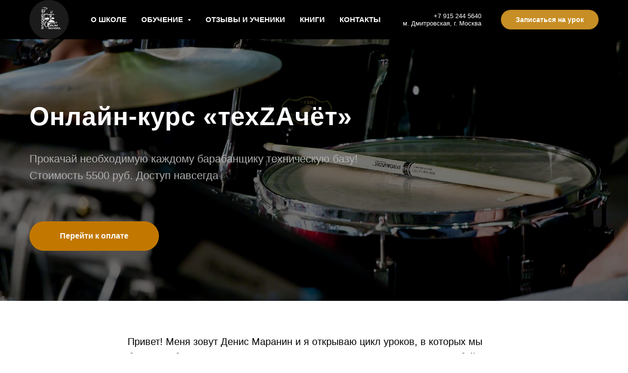

--- FILE ---
content_type: text/html; charset=UTF-8
request_url: https://m-groove.ru/tehzachet
body_size: 16218
content:
<!DOCTYPE html> <html lang="ru"> <head> <meta charset="utf-8" /> <meta http-equiv="Content-Type" content="text/html; charset=utf-8" /> <meta name="viewport" content="width=device-width, initial-scale=1.0" /> <!--metatextblock--> <title>Онлайн-курс «Техника рук легко и просто»</title> <meta name="description" content="Видеокурсы игры на барабанах с нуля и до профессионала в школе M-GROOVE" /> <meta property="og:url" content="https://m-groove.ru/tehzachet" /> <meta property="og:title" content="Онлайн-курс «техZAчёт»" /> <meta property="og:description" content="Технические приемы, которые необходимо уметь играть барабанщику" /> <meta property="og:type" content="website" /> <meta property="og:image" content="https://thb.tildacdn.com/tild6563-3161-4732-b864-643764336132/-/resize/504x/mjb-YnTxIJA.jpg" /> <link rel="canonical" href="https://m-groove.ru/tehzachet"> <!--/metatextblock--> <meta name="format-detection" content="telephone=no" /> <meta http-equiv="x-dns-prefetch-control" content="on"> <link rel="dns-prefetch" href="https://ws.tildacdn.com"> <link rel="dns-prefetch" href="https://static.tildacdn.com"> <link rel="shortcut icon" href="https://static.tildacdn.com/tild3636-6333-4164-a434-666666323731/favicon_1.ico" type="image/x-icon" /> <!-- Assets --> <script src="https://neo.tildacdn.com/js/tilda-fallback-1.0.min.js" async charset="utf-8"></script> <link rel="stylesheet" href="https://static.tildacdn.com/css/tilda-grid-3.0.min.css" type="text/css" media="all" onerror="this.loaderr='y';"/> <link rel="stylesheet" href="https://static.tildacdn.com/ws/project2242123/tilda-blocks-page23998972.min.css?t=1752849853" type="text/css" media="all" onerror="this.loaderr='y';" /> <link rel="stylesheet" href="https://static.tildacdn.com/css/tilda-cover-1.0.min.css" type="text/css" media="all" onerror="this.loaderr='y';" /> <link rel="stylesheet" href="https://static.tildacdn.com/css/tilda-cards-1.0.min.css" type="text/css" media="all" onerror="this.loaderr='y';" /> <link rel="stylesheet" href="https://static.tildacdn.com/css/tilda-forms-1.0.min.css" type="text/css" media="all" onerror="this.loaderr='y';" /> <link rel="stylesheet" href="https://static.tildacdn.com/css/tilda-cart-1.0.min.css" type="text/css" media="all" onerror="this.loaderr='y';" /> <link rel="stylesheet" href="https://static.tildacdn.com/css/tilda-menusub-1.0.min.css" type="text/css" media="print" onload="this.media='all';" onerror="this.loaderr='y';" /> <noscript><link rel="stylesheet" href="https://static.tildacdn.com/css/tilda-menusub-1.0.min.css" type="text/css" media="all" /></noscript> <link rel="stylesheet" href="https://static.tildacdn.com/css/tilda-popup-1.1.min.css" type="text/css" media="print" onload="this.media='all';" onerror="this.loaderr='y';" /> <noscript><link rel="stylesheet" href="https://static.tildacdn.com/css/tilda-popup-1.1.min.css" type="text/css" media="all" /></noscript> <script nomodule src="https://static.tildacdn.com/js/tilda-polyfill-1.0.min.js" charset="utf-8"></script> <script type="text/javascript">function t_onReady(func) {if(document.readyState!='loading') {func();} else {document.addEventListener('DOMContentLoaded',func);}}
function t_onFuncLoad(funcName,okFunc,time) {if(typeof window[funcName]==='function') {okFunc();} else {setTimeout(function() {t_onFuncLoad(funcName,okFunc,time);},(time||100));}}function t_throttle(fn,threshhold,scope) {return function() {fn.apply(scope||this,arguments);};};if(navigator.userAgent.indexOf('Android')!==-1) {var l=document.createElement('link');l.rel='stylesheet';l.href='https://static.tildacdn.com/css/fonts-arial.css';l.media='all';document.getElementsByTagName('head')[0].appendChild(l);}</script> <script src="https://static.tildacdn.com/js/jquery-1.10.2.min.js" charset="utf-8" onerror="this.loaderr='y';"></script> <script src="https://static.tildacdn.com/js/tilda-scripts-3.0.min.js" charset="utf-8" defer onerror="this.loaderr='y';"></script> <script src="https://static.tildacdn.com/ws/project2242123/tilda-blocks-page23998972.min.js?t=1752849853" charset="utf-8" async onerror="this.loaderr='y';"></script> <script src="https://static.tildacdn.com/js/tilda-lazyload-1.0.min.js" charset="utf-8" async onerror="this.loaderr='y';"></script> <script src="https://static.tildacdn.com/js/tilda-cover-1.0.min.js" charset="utf-8" async onerror="this.loaderr='y';"></script> <script src="https://static.tildacdn.com/js/tilda-cards-1.0.min.js" charset="utf-8" async onerror="this.loaderr='y';"></script> <script src="https://static.tildacdn.com/js/tilda-video-1.0.min.js" charset="utf-8" async onerror="this.loaderr='y';"></script> <script src="https://static.tildacdn.com/js/tilda-video-processor-1.0.min.js" charset="utf-8" async onerror="this.loaderr='y';"></script> <script src="https://static.tildacdn.com/js/tilda-forms-1.0.min.js" charset="utf-8" async onerror="this.loaderr='y';"></script> <script src="https://static.tildacdn.com/js/tilda-cart-1.0.min.js" charset="utf-8" async onerror="this.loaderr='y';"></script> <script src="https://static.tildacdn.com/js/tilda-widget-positions-1.0.min.js" charset="utf-8" async onerror="this.loaderr='y';"></script> <script src="https://static.tildacdn.com/js/tilda-menusub-1.0.min.js" charset="utf-8" async onerror="this.loaderr='y';"></script> <script src="https://static.tildacdn.com/js/tilda-menu-1.0.min.js" charset="utf-8" async onerror="this.loaderr='y';"></script> <script src="https://static.tildacdn.com/js/tilda-popup-1.0.min.js" charset="utf-8" async onerror="this.loaderr='y';"></script> <script src="https://static.tildacdn.com/js/tilda-skiplink-1.0.min.js" charset="utf-8" async onerror="this.loaderr='y';"></script> <script src="https://static.tildacdn.com/js/tilda-events-1.0.min.js" charset="utf-8" async onerror="this.loaderr='y';"></script> <script type="text/javascript" src="https://static.tildacdn.com/js/tilda-buyer-dashboard-1.0.min.js" charset="utf-8" async onerror="this.loaderr='y';"></script> <script type="text/javascript">window.dataLayer=window.dataLayer||[];</script> <!-- Google Tag Manager --> <script type="text/javascript">(function(w,d,s,l,i){w[l]=w[l]||[];w[l].push({'gtm.start':new Date().getTime(),event:'gtm.js'});var f=d.getElementsByTagName(s)[0],j=d.createElement(s),dl=l!='dataLayer'?'&l='+l:'';j.async=true;j.src='https://www.googletagmanager.com/gtm.js?id='+i+dl;f.parentNode.insertBefore(j,f);})(window,document,'script','dataLayer','GTM-WTNFXND');</script> <!-- End Google Tag Manager --> <!-- Global Site Tag (gtag.js) - Google Analytics --> <script type="text/javascript" data-tilda-cookie-type="analytics">window.mainTracker='gtag';window.gtagTrackerID='UA-173138511-1';function gtag(){dataLayer.push(arguments);}
setTimeout(function(){(function(w,d,s,i){var f=d.getElementsByTagName(s)[0],j=d.createElement(s);j.async=true;j.src='https://www.googletagmanager.com/gtag/js?id='+i;f.parentNode.insertBefore(j,f);gtag('js',new Date());gtag('config',i,{});})(window,document,'script',window.gtagTrackerID);},2000);</script> <!-- Facebook Pixel Code --> <script type="text/javascript" data-tilda-cookie-type="advertising">setTimeout(function(){!function(f,b,e,v,n,t,s)
{if(f.fbq)return;n=f.fbq=function(){n.callMethod?n.callMethod.apply(n,arguments):n.queue.push(arguments)};if(!f._fbq)f._fbq=n;n.push=n;n.loaded=!0;n.version='2.0';n.agent='pltilda';n.queue=[];t=b.createElement(e);t.async=!0;t.src=v;s=b.getElementsByTagName(e)[0];s.parentNode.insertBefore(t,s)}(window,document,'script','https://connect.facebook.net/en_US/fbevents.js');fbq('init','2800755163477004');fbq('track','PageView');},2000);</script> <!-- End Facebook Pixel Code --> <!-- VK Pixel Code --> <script type="text/javascript" data-tilda-cookie-type="advertising">setTimeout(function(){!function(){var t=document.createElement("script");t.type="text/javascript",t.async=!0,t.src="https://vk.com/js/api/openapi.js?161",t.onload=function(){VK.Retargeting.Init("VK-RTRG-530108-6BJve"),VK.Retargeting.Hit()},document.head.appendChild(t)}();},2000);</script> <!-- End VK Pixel Code --> <script type="text/javascript">(function() {if((/bot|google|yandex|baidu|bing|msn|duckduckbot|teoma|slurp|crawler|spider|robot|crawling|facebook/i.test(navigator.userAgent))===false&&typeof(sessionStorage)!='undefined'&&sessionStorage.getItem('visited')!=='y'&&document.visibilityState){var style=document.createElement('style');style.type='text/css';style.innerHTML='@media screen and (min-width: 980px) {.t-records {opacity: 0;}.t-records_animated {-webkit-transition: opacity ease-in-out .2s;-moz-transition: opacity ease-in-out .2s;-o-transition: opacity ease-in-out .2s;transition: opacity ease-in-out .2s;}.t-records.t-records_visible {opacity: 1;}}';document.getElementsByTagName('head')[0].appendChild(style);function t_setvisRecs(){var alr=document.querySelectorAll('.t-records');Array.prototype.forEach.call(alr,function(el) {el.classList.add("t-records_animated");});setTimeout(function() {Array.prototype.forEach.call(alr,function(el) {el.classList.add("t-records_visible");});sessionStorage.setItem("visited","y");},400);}
document.addEventListener('DOMContentLoaded',t_setvisRecs);}})();</script></head> <body class="t-body" style="margin:0;"> <!--allrecords--> <div id="allrecords" class="t-records" data-hook="blocks-collection-content-node" data-tilda-project-id="2242123" data-tilda-page-id="23998972" data-tilda-page-alias="tehzachet" data-tilda-formskey="b7e018d8ddd1fa34c1d4a864e32247c5" data-tilda-lazy="yes" data-tilda-project-lang="RU" data-tilda-root-zone="com" data-tilda-ts="y" data-tilda-project-country="RU"> <!--header--> <header id="t-header" class="t-records" data-hook="blocks-collection-content-node" data-tilda-project-id="2242123" data-tilda-page-id="10516810" data-tilda-page-alias="header" data-tilda-formskey="b7e018d8ddd1fa34c1d4a864e32247c5" data-tilda-lazy="yes" data-tilda-project-lang="RU" data-tilda-root-zone="com" data-tilda-ts="y" data-tilda-project-country="RU"> <div id="rec222795609" class="r t-rec t-rec_pt-res-480_0 t-rec_pb_0 t-rec_pb-res-480_0" style="padding-bottom:0px;background-color:#000000; " data-animationappear="off" data-record-type="257" data-bg-color="#000000"> <!-- T228 --> <div id="nav222795609marker"></div> <div class="tmenu-mobile"> <div class="tmenu-mobile__container"> <div class="tmenu-mobile__text t-name t-name_md" field="menu_mob_title"><a href="tel:89152445640" style="color:rgb(255, 255, 255) !important;" target="_blank">+7 915 244 5640 &nbsp;<br /></a>м. Дмитровская, г.Москва</div> <button type="button"
class="t-menuburger t-menuburger_first "
aria-label="Навигационное меню"
aria-expanded="false"> <span style="background-color:#fff;"></span> <span style="background-color:#fff;"></span> <span style="background-color:#fff;"></span> <span style="background-color:#fff;"></span> </button> <script>function t_menuburger_init(recid) {var rec=document.querySelector('#rec' + recid);if(!rec) return;var burger=rec.querySelector('.t-menuburger');if(!burger) return;var isSecondStyle=burger.classList.contains('t-menuburger_second');if(isSecondStyle&&!window.isMobile&&!('ontouchend' in document)) {burger.addEventListener('mouseenter',function() {if(burger.classList.contains('t-menuburger-opened')) return;burger.classList.remove('t-menuburger-unhovered');burger.classList.add('t-menuburger-hovered');});burger.addEventListener('mouseleave',function() {if(burger.classList.contains('t-menuburger-opened')) return;burger.classList.remove('t-menuburger-hovered');burger.classList.add('t-menuburger-unhovered');setTimeout(function() {burger.classList.remove('t-menuburger-unhovered');},300);});}
burger.addEventListener('click',function() {if(!burger.closest('.tmenu-mobile')&&!burger.closest('.t450__burger_container')&&!burger.closest('.t466__container')&&!burger.closest('.t204__burger')&&!burger.closest('.t199__js__menu-toggler')) {burger.classList.toggle('t-menuburger-opened');burger.classList.remove('t-menuburger-unhovered');}});var menu=rec.querySelector('[data-menu="yes"]');if(!menu) return;var menuLinks=menu.querySelectorAll('.t-menu__link-item');var submenuClassList=['t978__menu-link_hook','t978__tm-link','t966__tm-link','t794__tm-link','t-menusub__target-link'];Array.prototype.forEach.call(menuLinks,function(link) {link.addEventListener('click',function() {var isSubmenuHook=submenuClassList.some(function(submenuClass) {return link.classList.contains(submenuClass);});if(isSubmenuHook) return;burger.classList.remove('t-menuburger-opened');});});menu.addEventListener('clickedAnchorInTooltipMenu',function() {burger.classList.remove('t-menuburger-opened');});}
t_onReady(function() {t_onFuncLoad('t_menuburger_init',function(){t_menuburger_init('222795609');});});</script> <style>.t-menuburger{position:relative;flex-shrink:0;width:28px;height:20px;padding:0;border:none;background-color:transparent;outline:none;-webkit-transform:rotate(0deg);transform:rotate(0deg);transition:transform .5s ease-in-out;cursor:pointer;z-index:999;}.t-menuburger span{display:block;position:absolute;width:100%;opacity:1;left:0;-webkit-transform:rotate(0deg);transform:rotate(0deg);transition:.25s ease-in-out;height:3px;background-color:#000;}.t-menuburger span:nth-child(1){top:0px;}.t-menuburger span:nth-child(2),.t-menuburger span:nth-child(3){top:8px;}.t-menuburger span:nth-child(4){top:16px;}.t-menuburger__big{width:42px;height:32px;}.t-menuburger__big span{height:5px;}.t-menuburger__big span:nth-child(2),.t-menuburger__big span:nth-child(3){top:13px;}.t-menuburger__big span:nth-child(4){top:26px;}.t-menuburger__small{width:22px;height:14px;}.t-menuburger__small span{height:2px;}.t-menuburger__small span:nth-child(2),.t-menuburger__small span:nth-child(3){top:6px;}.t-menuburger__small span:nth-child(4){top:12px;}.t-menuburger-opened span:nth-child(1){top:8px;width:0%;left:50%;}.t-menuburger-opened span:nth-child(2){-webkit-transform:rotate(45deg);transform:rotate(45deg);}.t-menuburger-opened span:nth-child(3){-webkit-transform:rotate(-45deg);transform:rotate(-45deg);}.t-menuburger-opened span:nth-child(4){top:8px;width:0%;left:50%;}.t-menuburger-opened.t-menuburger__big span:nth-child(1){top:6px;}.t-menuburger-opened.t-menuburger__big span:nth-child(4){top:18px;}.t-menuburger-opened.t-menuburger__small span:nth-child(1),.t-menuburger-opened.t-menuburger__small span:nth-child(4){top:6px;}@media (hover),(min-width:0\0){.t-menuburger_first:hover span:nth-child(1){transform:translateY(1px);}.t-menuburger_first:hover span:nth-child(4){transform:translateY(-1px);}.t-menuburger_first.t-menuburger__big:hover span:nth-child(1){transform:translateY(3px);}.t-menuburger_first.t-menuburger__big:hover span:nth-child(4){transform:translateY(-3px);}}.t-menuburger_second span:nth-child(2),.t-menuburger_second span:nth-child(3){width:80%;left:20%;right:0;}@media (hover),(min-width:0\0){.t-menuburger_second.t-menuburger-hovered span:nth-child(2),.t-menuburger_second.t-menuburger-hovered span:nth-child(3){animation:t-menuburger-anim 0.3s ease-out normal forwards;}.t-menuburger_second.t-menuburger-unhovered span:nth-child(2),.t-menuburger_second.t-menuburger-unhovered span:nth-child(3){animation:t-menuburger-anim2 0.3s ease-out normal forwards;}}.t-menuburger_second.t-menuburger-opened span:nth-child(2),.t-menuburger_second.t-menuburger-opened span:nth-child(3){left:0;right:0;width:100%!important;}.t-menuburger_third span:nth-child(4){width:70%;left:unset;right:0;}@media (hover),(min-width:0\0){.t-menuburger_third:not(.t-menuburger-opened):hover span:nth-child(4){width:100%;}}.t-menuburger_third.t-menuburger-opened span:nth-child(4){width:0!important;right:50%;}.t-menuburger_fourth{height:12px;}.t-menuburger_fourth.t-menuburger__small{height:8px;}.t-menuburger_fourth.t-menuburger__big{height:18px;}.t-menuburger_fourth span:nth-child(2),.t-menuburger_fourth span:nth-child(3){top:4px;opacity:0;}.t-menuburger_fourth span:nth-child(4){top:8px;}.t-menuburger_fourth.t-menuburger__small span:nth-child(2),.t-menuburger_fourth.t-menuburger__small span:nth-child(3){top:3px;}.t-menuburger_fourth.t-menuburger__small span:nth-child(4){top:6px;}.t-menuburger_fourth.t-menuburger__small span:nth-child(2),.t-menuburger_fourth.t-menuburger__small span:nth-child(3){top:3px;}.t-menuburger_fourth.t-menuburger__small span:nth-child(4){top:6px;}.t-menuburger_fourth.t-menuburger__big span:nth-child(2),.t-menuburger_fourth.t-menuburger__big span:nth-child(3){top:6px;}.t-menuburger_fourth.t-menuburger__big span:nth-child(4){top:12px;}@media (hover),(min-width:0\0){.t-menuburger_fourth:not(.t-menuburger-opened):hover span:nth-child(1){transform:translateY(1px);}.t-menuburger_fourth:not(.t-menuburger-opened):hover span:nth-child(4){transform:translateY(-1px);}.t-menuburger_fourth.t-menuburger__big:not(.t-menuburger-opened):hover span:nth-child(1){transform:translateY(3px);}.t-menuburger_fourth.t-menuburger__big:not(.t-menuburger-opened):hover span:nth-child(4){transform:translateY(-3px);}}.t-menuburger_fourth.t-menuburger-opened span:nth-child(1),.t-menuburger_fourth.t-menuburger-opened span:nth-child(4){top:4px;}.t-menuburger_fourth.t-menuburger-opened span:nth-child(2),.t-menuburger_fourth.t-menuburger-opened span:nth-child(3){opacity:1;}@keyframes t-menuburger-anim{0%{width:80%;left:20%;right:0;}50%{width:100%;left:0;right:0;}100%{width:80%;left:0;right:20%;}}@keyframes t-menuburger-anim2{0%{width:80%;left:0;}50%{width:100%;right:0;left:0;}100%{width:80%;left:20%;right:0;}}</style> </div> </div> <style>.tmenu-mobile{background-color:#111;display:none;width:100%;top:0;z-index:990;}.tmenu-mobile_positionfixed{position:fixed;}.tmenu-mobile__text{color:#fff;}.tmenu-mobile__container{min-height:64px;padding:20px;position:relative;box-sizing:border-box;display:-webkit-flex;display:-ms-flexbox;display:flex;-webkit-align-items:center;-ms-flex-align:center;align-items:center;-webkit-justify-content:space-between;-ms-flex-pack:justify;justify-content:space-between;}.tmenu-mobile__list{display:block;}.tmenu-mobile__burgerlogo{display:inline-block;font-size:24px;font-weight:400;white-space:nowrap;vertical-align:middle;}.tmenu-mobile__imglogo{height:auto;display:block;max-width:300px!important;box-sizing:border-box;padding:0;margin:0 auto;}@media screen and (max-width:980px){.tmenu-mobile__menucontent_hidden{display:none;height:100%;}.tmenu-mobile{display:block;}}@media screen and (max-width:980px){#rec222795609 .t-menuburger{-webkit-order:1;-ms-flex-order:1;order:1;}}</style> <style> #rec222795609 .tmenu-mobile__burgerlogo a{color:#ffffff;}</style> <style> #rec222795609 .tmenu-mobile__burgerlogo__title{color:#ffffff;}</style> <div id="nav222795609" class="t228 t228__positionstatic tmenu-mobile__menucontent_hidden" style=" " data-bgcolor-hex="" data-bgcolor-rgba="" data-navmarker="nav222795609marker" data-appearoffset="" data-bgopacity-two="" data-menushadow="" data-menushadow-css="" data-bgopacity="0.50" data-menu-items-align="center" data-menu="yes"> <div class="t228__maincontainer t228__c12collumns" style=""> <div class="t228__padding40px"></div> <div class="t228__leftside"> <div class="t228__leftcontainer"> <a href="https://m-groove.ru/" class="t228__imgwrapper"> <img class="t228__imglogo "
src="https://static.tildacdn.com/tild6531-3532-4532-b036-626436363062/Logo_round_without_b.png"
imgfield="img"
style="max-height: 80px" alt="Company"> </a> </div> </div> <div class="t228__centerside "> <nav class="t228__centercontainer"> <ul role="list" class="t228__list t-menu__list t228__list_hidden"> <li class="t228__list_item"
style="padding:0 15px 0 0;"> <a class="t-menu__link-item"
href="https://m-groove.ru/o-shkole" data-menu-submenu-hook="" data-menu-item-number="1">
О ШКОЛЕ
</a> </li> <li class="t228__list_item"
style="padding:0 15px;"> <a class="t-menu__link-item"
href=""
aria-expanded="false" role="button" data-menu-submenu-hook="link_sub2_222795609" data-menu-item-number="2">
ОБУЧЕНИЕ
</a> <div class="t-menusub" data-submenu-hook="link_sub2_222795609" data-submenu-margin="15px" data-add-submenu-arrow="on"> <div class="t-menusub__menu"> <div class="t-menusub__content"> <ul role="list" class="t-menusub__list"> <li class="t-menusub__list-item t-name t-name_xs"> <a class="t-menusub__link-item t-name t-name_xs"
href="https://m-groove.ru/obuchenie" data-menu-item-number="2">ОЧНО В МОСКВЕ</a> </li> <li class="t-menusub__list-item t-name t-name_xs"> <a class="t-menusub__link-item t-name t-name_xs"
href="https://m-groove.ru/obuchenie#rec180457798" data-menu-item-number="2">СЕРТИФИКАТ</a> </li> <li class="t-menusub__list-item t-name t-name_xs"> <a class="t-menusub__link-item t-name t-name_xs"
href="/video-kursy" data-menu-item-number="2">ОНЛАЙН АКАДЕМИЯ</a> </li> <li class="t-menusub__list-item t-name t-name_xs"> <a class="t-menusub__link-item t-name t-name_xs"
href="/obucheniye-na-barabanakh-po-zoom" data-menu-item-number="2">ЗАНЯТИЯ ПО ZOOM</a> </li> </ul> </div> </div> </div> </li> <li class="t228__list_item"
style="padding:0 15px;"> <a class="t-menu__link-item"
href="https://m-groove.ru/otzyvy" data-menu-submenu-hook="" data-menu-item-number="3">
ОТЗЫВЫ И УЧЕНИКИ
</a> </li> <li class="t228__list_item"
style="padding:0 15px;"> <a class="t-menu__link-item"
href="https://m-groove.ru/kniga" data-menu-submenu-hook="" data-menu-item-number="4">
КНИГИ
</a> </li> <li class="t228__list_item"
style="padding:0 0 0 15px;"> <a class="t-menu__link-item"
href="https://m-groove.ru/contacts" data-menu-submenu-hook="" data-menu-item-number="5">
КОНТАКТЫ
</a> </li> </ul> </nav> </div> <div class="t228__rightside"> <div class="t228__rightcontainer"> <div class="t228__right_descr" field="descr"><a href="tel:89152445640" style="color:rgb(255, 255, 255) !important;">+7 915 244 5640</a><br />м. Дмитровская, г. Москва</div> <div class="t228__right_buttons"> <div class="t228__right_buttons_wrap"> <div class="t228__right_buttons_but"> <a href="https://m-groove.ru/obuchenie#rec176779967" target="" class="t-btn t-btn_md " style="color:#ffffff;background-color:#c78e25;border-radius:20px; -moz-border-radius:20px; -webkit-border-radius:20px;" data-buttonfieldset="button">
Записаться на урок
</a> </div> </div> </div> </div> </div> <div class="t228__padding40px"></div> </div> </div> <style>@media screen and (max-width:980px){#rec222795609 .t228{position:static;}}</style> <script>window.addEventListener('load',function() {t_onFuncLoad('t228_setWidth',function() {t228_setWidth('222795609');});});window.addEventListener('resize',t_throttle(function() {t_onFuncLoad('t228_setWidth',function() {t228_setWidth('222795609');});t_onFuncLoad('t_menu__setBGcolor',function() {t_menu__setBGcolor('222795609','.t228');});}));t_onReady(function() {t_onFuncLoad('t_menu__highlightActiveLinks',function() {t_menu__highlightActiveLinks('.t228__list_item a');});t_onFuncLoad('t228__init',function() {t228__init('222795609');});t_onFuncLoad('t_menu__setBGcolor',function() {t_menu__setBGcolor('222795609','.t228');});t_onFuncLoad('t_menu__interactFromKeyboard',function() {t_menu__interactFromKeyboard('222795609');});t_onFuncLoad('t228_setWidth',function() {t228_setWidth('222795609');});t_onFuncLoad('t_menu__createMobileMenu',function() {t_menu__createMobileMenu('222795609','.t228');});});</script> <style>#rec222795609 .t-menu__link-item{}@supports (overflow:-webkit-marquee) and (justify-content:inherit){#rec222795609 .t-menu__link-item,#rec222795609 .t-menu__link-item.t-active{opacity:1 !important;}}</style> <script>t_onReady(function() {setTimeout(function(){t_onFuncLoad('t_menusub_init',function() {t_menusub_init('222795609');});},500);});</script> <style>#rec222795609 .t-menusub__link-item{-webkit-transition:color 0.3s ease-in-out,opacity 0.3s ease-in-out;transition:color 0.3s ease-in-out,opacity 0.3s ease-in-out;}#rec222795609 .t-menusub__link-item:not(.t-active):not(.tooltipstered):hover{opacity:0.5 !important;}@supports (overflow:-webkit-marquee) and (justify-content:inherit){#rec222795609 .t-menusub__link-item,#rec222795609 .t-menusub__link-item.t-active{opacity:1 !important;}}@media screen and (max-width:980px){#rec222795609 .t-menusub__menu .t-menusub__link-item{color:#ffffff !important;}#rec222795609 .t-menusub__menu .t-menusub__link-item.t-active{color:#ffffff !important;}}@media screen and (min-width:981px){#rec222795609 .t-menusub__menu{text-align:center;max-width:200px;}}</style> <style> #rec222795609 a.t-menusub__link-item{text-transform:uppercase;}</style> <style> #rec222795609 .t228__leftcontainer a{color:#ffffff;}#rec222795609 a.t-menu__link-item{font-size:15px;color:#ffffff;font-weight:700;}#rec222795609 .t228__right_langs_lang a{font-size:15px;color:#ffffff;font-weight:700;}#rec222795609 .t228__right_descr{color:#ffffff;}</style> <style> #rec222795609 .t228__logo{color:#ffffff;}</style> </div> </header> <!--/header--> <div id="rec387393454" class="r t-rec" style=" " data-animationappear="off" data-record-type="204"> <!-- cover --> <div class="t-cover" id="recorddiv387393454"bgimgfield="img"style="height:60vh;background-image:url('https://thb.tildacdn.com/tild6563-3161-4732-b864-643764336132/-/resize/20x/mjb-YnTxIJA.jpg');"> <div class="t-cover__carrier" id="coverCarry387393454"data-content-cover-id="387393454"data-content-cover-bg="https://static.tildacdn.com/tild6563-3161-4732-b864-643764336132/mjb-YnTxIJA.jpg"data-display-changed="true"data-content-cover-height="60vh"data-content-cover-parallax=""data-content-use-image-for-mobile-cover=""style="height:60vh;background-attachment:scroll; "itemscope itemtype="http://schema.org/ImageObject"><meta itemprop="image" content="https://static.tildacdn.com/tild6563-3161-4732-b864-643764336132/mjb-YnTxIJA.jpg"></div> <div class="t-cover__filter" style="height:60vh;background-image: -moz-linear-gradient(top, rgba(0,0,0,0.50), rgba(0,0,0,0.60));background-image: -webkit-linear-gradient(top, rgba(0,0,0,0.50), rgba(0,0,0,0.60));background-image: -o-linear-gradient(top, rgba(0,0,0,0.50), rgba(0,0,0,0.60));background-image: -ms-linear-gradient(top, rgba(0,0,0,0.50), rgba(0,0,0,0.60));background-image: linear-gradient(top, rgba(0,0,0,0.50), rgba(0,0,0,0.60));filter: progid:DXImageTransform.Microsoft.gradient(startColorStr='#7f000000', endColorstr='#66000000');"></div> <div class="t-container"> <div class="t-col t-col_8"> <div class="t-cover__wrapper t-valign_middle" style="height:60vh; position: relative;z-index: 1;"> <div class="t181"> <div data-hook-content="covercontent"> <div class="t181__wrapper"> <h1 class="t181__title t-title t-title_md" field="title">Онлайн-курс «техZAчёт»<br /></h1> <div class="t181__descr t-descr t-descr_lg " field="descr">Прокачай необходимую каждому барабанщику техническую базу!<br />Стоимость 5500 руб. Доступ навсегда</div> <div class="t181__button-wrapper" style="margin-top:30px;"> <div class="t-btnwrapper"> <a href="#rec387393473" target="" class="t-btn t-btn_md " style="color:#ffffff;background-color:#c27800;border-radius:30px; -moz-border-radius:30px; -webkit-border-radius:30px;" data-buttonfieldset="button"> <table role="presentation" style="width:100%; height:100%;"> <tr> <td data-field="buttontitle">Перейти к оплате</td> </tr> </table> </a> </div> </div> </div> </div> </div> </div> </div> </div> </div> </div> <div id="rec387393456" class="r t-rec t-rec_pt_60 t-rec_pb_30" style="padding-top:60px;padding-bottom:30px; " data-record-type="106"> <!-- T004 --> <div class="t004"> <div class="t-container "> <div class="t-col t-col_8 t-prefix_2"> <div field="text" class="t-text t-text_md ">Привет! Меня зовут Денис Маранин и я открываю цикл уроков, в которых мы будем разбирать технические приемы, которые должен уметь играть любой, кто хочет стать профессиональным барабанщиком.<br /><br />Техническая оснащенность барабанщика является одним из важных компонентов в обучении игре на этом инструменте. Барабаны – инструмент, для игры на котором от исполнителя требуется владение навыками выполнения сложнокоординированных движений, работа над развитием которых ведется, практически, с самого начала обучения. Для контроля за динамикой и степенью развития у учащихся технических навыков, в образовательных учреждениях не реже двух в течение учебного года проводятся контрольные мероприятия – технические зачеты. <br /><br /> <br />Техзачет показывает уровень технической подготовки студента и его соответствие минимальным требованиям. Теперь вы тоже можете развивать и контролировать свой технический уровень и улучшать его по моим заданиям. Курс разделен на 4 части, в которых вы найдете задания на развитие контроля одиночных, двойных и более ударов, чувства времени и точность при переходах с одних длительностей на другие, а так же на прокачку и выносливость кистей и пальцев.<br /><br />На выполнение каждого задания дается ровно неделя. Старайтесь соблюдать режим занятий и укладываться в эти временные рамки. (Если придерживаться такого ритма занятий, то на прохождение курса понадобится восемь с половиной месяцев).<br /><br /><br /> <br /><br /></div> </div> </div> </div> </div> <div id="rec397435456" class="r t-rec t-rec_pt_135 t-rec_pb_165" style="padding-top:135px;padding-bottom:165px;background-color:#f2f2f2; " data-animationappear="off" data-record-type="856" data-bg-color="#f2f2f2"> <!-- t856 --> <div class="t856" data-tile-ratio="0.53571428571429"> <div class="t-section__container t-container t-container_flex"> <div class="t-col t-col_12 "> <div
class="t-section__title t-title t-title_xs t-align_center t-margin_auto"
field="btitle">
Разделы курса
</div> <div
class="t-section__descr t-descr t-descr_xl t-align_center t-margin_auto"
field="bdescr"> <strong>Количество уроков:</strong> 34<br /><strong>Продолжительность:</strong> 1 час 40 мин.<br /><strong>Уровень:</strong> средний, продвинутый<br /><br /> </div> </div> </div> <style>.t-section__descr {max-width:560px;}#rec397435456 .t-section__title {margin-bottom:40px;}#rec397435456 .t-section__descr {margin-bottom:90px;}@media screen and (max-width:960px) {#rec397435456 .t-section__title {margin-bottom:20px;}#rec397435456 .t-section__descr {margin-bottom:45px;}}</style> <ul
class="t856__container t-container_flex t-card__container t856__container_mobile-grid"
role="list"> <li
class="t-item t-card__col t-card__col_withoutbtn t856__col t-col t-col_6 t-align_left t856__col_mobile-grid "> <div class="t856__table" style="height:300px;"> <div class="t856__cell t-align_left t-valign_bottom"> <div class="t856__bg t-bgimg" data-original="https://static.tildacdn.com/tild6262-3935-4236-b561-366362643266/download.jpg"
bgimgfield="li_img__1532955886181"
style="background-image:url('https://thb.tildacdn.com/tild6262-3935-4236-b561-366362643266/-/resizeb/20x/download.jpg');"
itemscope itemtype="http://schema.org/ImageObject"> <meta itemprop="image" content="https://static.tildacdn.com/tild6262-3935-4236-b561-366362643266/download.jpg"> </div> <div
class="t856__overlay"
style="background-image: -moz-linear-gradient(top, rgba(0,0,0,0.4), rgba(0,0,0,0.5)); background-image: -webkit-linear-gradient(top, rgba(0,0,0,0.4), rgba(0,0,0,0.5)); background-image: -o-linear-gradient(top, rgba(0,0,0,0.4), rgba(0,0,0,0.5)); background-image: -ms-linear-gradient(top, rgba(0,0,0,0.4), rgba(0,0,0,0.5)); background-image: linear-gradient(top, rgba(0,0,0,0.4), rgba(0,0,0,0.5));"></div> <div class="t856__textwrapper"> <div class="t856__textwrapper__content"> <div class="t856__inner-wrapper"> <div class="t-card__title t-title t-title_xxs" field="li_title__1532955886181">
Смешивание ритмических делений<br /> </div> </div> </div> </div> </div> </div> <div class="t-card__descr t-descr t-descr_sm" field="li_descr__1532955886181">
10 видеоуроков
</div> </li> <li
class="t-item t-card__col t-card__col_withoutbtn t856__col t-col t-col_6 t-align_left t856__col_mobile-grid "> <div class="t856__table" style="height:300px;"> <div class="t856__cell t-align_left t-valign_bottom"> <div class="t856__bg t-bgimg" data-original="https://static.tildacdn.com/tild3233-6165-4937-a137-323435393831/download.jpg"
bgimgfield="li_img__1532956032468"
style="background-image:url('https://thb.tildacdn.com/tild3233-6165-4937-a137-323435393831/-/resizeb/20x/download.jpg');"
itemscope itemtype="http://schema.org/ImageObject"> <meta itemprop="image" content="https://static.tildacdn.com/tild3233-6165-4937-a137-323435393831/download.jpg"> </div> <div
class="t856__overlay"
style="background-image: -moz-linear-gradient(top, rgba(0,0,0,0.4), rgba(0,0,0,0.5)); background-image: -webkit-linear-gradient(top, rgba(0,0,0,0.4), rgba(0,0,0,0.5)); background-image: -o-linear-gradient(top, rgba(0,0,0,0.4), rgba(0,0,0,0.5)); background-image: -ms-linear-gradient(top, rgba(0,0,0,0.4), rgba(0,0,0,0.5)); background-image: linear-gradient(top, rgba(0,0,0,0.4), rgba(0,0,0,0.5));"></div> <div class="t856__textwrapper"> <div class="t856__textwrapper__content"> <div class="t856__inner-wrapper"> <div class="t-card__title t-title t-title_xxs" field="li_title__1532956032468">
Ускорение/замедление
</div> </div> </div> </div> </div> </div> <div class="t-card__descr t-descr t-descr_sm" field="li_descr__1532956032468">
4 видеоурока
</div> </li> <li
class="t-item t-card__col t-card__col_withoutbtn t856__col t-col t-col_6 t-align_left t856__col_mobile-grid "> <div class="t856__table" style="height:300px;"> <div class="t856__cell t-align_left t-valign_bottom"> <div class="t856__bg t-bgimg" data-original="https://static.tildacdn.com/tild3534-3863-4234-b835-383330303066/download.jpg"
bgimgfield="li_img__1532956094577"
style="background-image:url('https://thb.tildacdn.com/tild3534-3863-4234-b835-383330303066/-/resizeb/20x/download.jpg');"
itemscope itemtype="http://schema.org/ImageObject"> <meta itemprop="image" content="https://static.tildacdn.com/tild3534-3863-4234-b835-383330303066/download.jpg"> </div> <div
class="t856__overlay"
style="background-image: -moz-linear-gradient(top, rgba(0,0,0,0.4), rgba(0,0,0,0.5)); background-image: -webkit-linear-gradient(top, rgba(0,0,0,0.4), rgba(0,0,0,0.5)); background-image: -o-linear-gradient(top, rgba(0,0,0,0.4), rgba(0,0,0,0.5)); background-image: -ms-linear-gradient(top, rgba(0,0,0,0.4), rgba(0,0,0,0.5)); background-image: linear-gradient(top, rgba(0,0,0,0.4), rgba(0,0,0,0.5));"></div> <div class="t856__textwrapper"> <div class="t856__textwrapper__content"> <div class="t856__inner-wrapper"> <div class="t-card__title t-title t-title_xxs" field="li_title__1532956094577">
Использование дробления<br /> </div> </div> </div> </div> </div> </div> <div class="t-card__descr t-descr t-descr_sm" field="li_descr__1532956094577">
4 видеоурока
</div> </li> <li
class="t-item t-card__col t-card__col_withoutbtn t856__col t-col t-col_6 t-align_left t856__col_mobile-grid "> <div class="t856__table" style="height:300px;"> <div class="t856__cell t-align_left t-valign_bottom"> <div class="t856__bg t-bgimg" data-original="https://static.tildacdn.com/tild3439-3930-4463-a235-656366313265/download.jpg"
bgimgfield="li_img__1640962593156"
style="background-image:url('https://thb.tildacdn.com/tild3439-3930-4463-a235-656366313265/-/resizeb/20x/download.jpg');"
itemscope itemtype="http://schema.org/ImageObject"> <meta itemprop="image" content="https://static.tildacdn.com/tild3439-3930-4463-a235-656366313265/download.jpg"> </div> <div
class="t856__overlay"
style="background-image: -moz-linear-gradient(top, rgba(0,0,0,0.4), rgba(0,0,0,0.5)); background-image: -webkit-linear-gradient(top, rgba(0,0,0,0.4), rgba(0,0,0,0.5)); background-image: -o-linear-gradient(top, rgba(0,0,0,0.4), rgba(0,0,0,0.5)); background-image: -ms-linear-gradient(top, rgba(0,0,0,0.4), rgba(0,0,0,0.5)); background-image: linear-gradient(top, rgba(0,0,0,0.4), rgba(0,0,0,0.5));"></div> <div class="t856__textwrapper"> <div class="t856__textwrapper__content"> <div class="t856__inner-wrapper"> <div class="t-card__title t-title t-title_xxs" field="li_title__1640962593156">
Используя разное количество нот в каждой руке
</div> </div> </div> </div> </div> </div> <div class="t-card__descr t-descr t-descr_sm" field="li_descr__1640962593156">
16 видеоуроков
</div> </li> </ul> </div> <style type="text/css">#rec397435456 .t856__col:nth-child(-n + 2){margin-top:0;}</style> <script type="text/javascript">t_onReady(function() {t_onFuncLoad('t856_init',function() {t856_init('397435456');});});</script> </div> <div id="rec387393469" class="r t-rec t-rec_pt_45 t-rec_pb_30" style="padding-top:45px;padding-bottom:30px;background-color:#ffffff; " data-record-type="259" data-bg-color="#ffffff"> <!-- T230 --> <div class="t230"> <div class="t-container"> <div class="t-col t-col_6"> <div class="t230__text t-text t-text_md"
field="text"> <span style="font-size: 38px;">Преподаватель</span><br />Денис Маранин<br /><br />Студийный и сессионный музыкант. Преподаватель Московского Губернского колледжа искусств (МГКИ) до 2022г. Автор учебника "Прогрессивная координация".<br /><br />Денис работал и записывался с такими артистами, как Ирина Круг, Karmen Moxie (USA), Христо Кирилов (Болгария), Manizha, Александр Бон, Алексей Гоман, Катя Волкова, EMIN, певица Яна, Вероника Ваиль (ВИА Сливки, SODA), Екатерина Шемякина (Голос 3, Новая Волна, Фабрика Звезд-1), Виктор Балан (Голос-2) и многими другими.<br /> </div> </div> <div class="t-col t-col_6"> <div class="t230__video-content"> <div class="t230__wrap-video"> <div class="t-video-lazyload" data-videolazy-load="false" data-blocklazy-id="387393469" data-videolazy-type="youtube" data-videolazy-id="aUe5t7X67_U"> </div> </div> <div class="t230__video-title t-descr" field="imgtitle"><strong>Денис Маранин</strong></div> <div class="t230__video-descr t-descr" field="imgdescr">Thoughts</div> </div> </div> </div> </div> <script type="text/javascript">t_onReady(function() {t_onFuncLoad('t230_init',function() {t230_init('387393469');});});</script> <style> #rec387393469 .t230__title{color:#000000;}#rec387393469 .t230__text{color:#000000;}</style> </div> <div id="rec387393473" class="r t-rec" style=" " data-animationappear="off" data-record-type="205"> <!-- cover --> <div class="t-cover" id="recorddiv387393473"bgimgfield="img"style="height:60vh;background-image:url('https://static.tildacdn.com/lib/unsplash/44802f24-f763-819c-d88d-fe9f0a849f27/-/resize/20x/photo.jpg');"> <div class="t-cover__carrier" id="coverCarry387393473"data-content-cover-id="387393473"data-content-cover-bg="https://static.tildacdn.com/lib/unsplash/44802f24-f763-819c-d88d-fe9f0a849f27/photo.jpg"data-display-changed="true"data-content-cover-height="60vh"data-content-cover-parallax=""data-content-use-image-for-mobile-cover=""style="height:60vh;background-attachment:scroll; "itemscope itemtype="http://schema.org/ImageObject"><meta itemprop="image" content="https://static.tildacdn.com/lib/unsplash/44802f24-f763-819c-d88d-fe9f0a849f27/photo.jpg"></div> <div class="t-cover__filter" style="height:60vh;background-image: -moz-linear-gradient(top, rgba(0,0,0,0.70), rgba(0,0,0,0.80));background-image: -webkit-linear-gradient(top, rgba(0,0,0,0.70), rgba(0,0,0,0.80));background-image: -o-linear-gradient(top, rgba(0,0,0,0.70), rgba(0,0,0,0.80));background-image: -ms-linear-gradient(top, rgba(0,0,0,0.70), rgba(0,0,0,0.80));background-image: linear-gradient(top, rgba(0,0,0,0.70), rgba(0,0,0,0.80));filter: progid:DXImageTransform.Microsoft.gradient(startColorStr='#4c000000', endColorstr='#33000000');"></div> <div class="t-container"> <div class="t-width t-width_10" style="margin:0 auto;"> <div class="t-cover__wrapper t-valign_middle" style="height:60vh; position: relative;z-index:1;"> <div class="t182"> <div data-hook-content="covercontent"> <div class="t182__wrapper"> <div class="t182__title t-title t-title_xl" field="title">Получить доступ к курсу</div> <div class="t182__descr t-descr t-descr_lg" field="descr">Все уроки доступны в записи — занимайтесь сразу после оплаты.<br />Стоимость курса 5500 руб.</div> <div class="t182__buttons"> <div class="t-btnwrapper t182__btnwrapper"> <a href="#order:Курс техZAчёт=5500" target="" class="t182__btn t-btn t-btn_md " style="color:#ffffff;background-color:#ff6600;border-radius:30px; -moz-border-radius:30px; -webkit-border-radius:30px;text-transform:uppercase;" data-buttonfieldset="button"> <table role="presentation" style="width:100%; height:100%;"> <tr> <td data-field="buttontitle">Купить</td> </tr> </table> </a> </div> </div> </div> </div> </div> </div> </div> </div> </div> </div> <div id="rec387393474" class="r t-rec" style=" " data-animationappear="off" data-record-type="706"> <!--tcart--> <!-- @classes: t-text t-text_xs t-name t-name_xs t-name_md t-btn t-btn_sm --> <script>t_onReady(function() {setTimeout(function() {t_onFuncLoad('tcart__init',function() {tcart__init('387393474',{cssClassName:''});});},50);var userAgent=navigator.userAgent.toLowerCase();var body=document.body;if(!body) return;if(userAgent.indexOf('instagram')!==-1&&userAgent.indexOf('iphone')!==-1) {body.style.position='relative';}
var rec=document.querySelector('#rec387393474');if(!rec) return;var cartWindow=rec.querySelector('.t706__cartwin,.t706__cartpage');var allRecords=document.querySelector('.t-records');var currentMode=allRecords.getAttribute('data-tilda-mode');if(cartWindow&&currentMode!=='edit'&&currentMode!=='preview') {cartWindow.addEventListener('scroll',t_throttle(function() {if(window.lazy==='y'||document.querySelector('#allrecords').getAttribute('data-tilda-lazy')==='yes') {t_onFuncLoad('t_lazyload_update',function() {t_lazyload_update();});}},500));}});</script> <div class="t706" data-cart-countdown="yes" data-opencart-onorder="yes" data-project-currency="р." data-project-currency-side="r" data-project-currency-sep="," data-project-currency-code="RUB" data-payment-system="yamoney"> <div class="t706__carticon" style=""> <div class="t706__carticon-text t-name t-name_xs"></div> <div class="t706__carticon-wrapper"> <div class="t706__carticon-imgwrap"> <svg role="img" class="t706__carticon-img" xmlns="http://www.w3.org/2000/svg" viewBox="0 0 64 64"> <path fill="none" stroke-width="2" stroke-miterlimit="10" d="M44 18h10v45H10V18h10z"/> <path fill="none" stroke-width="2" stroke-miterlimit="10" d="M22 24V11c0-5.523 4.477-10 10-10s10 4.477 10 10v13"/> </svg> </div> <div class="t706__carticon-counter js-carticon-counter"></div> </div> </div> <div class="t706__cartwin" style="display: none;"> <div class="t706__close t706__cartwin-close"> <button type="button" class="t706__close-button t706__cartwin-close-wrapper" aria-label="Закрыть корзину"> <svg role="presentation" class="t706__close-icon t706__cartwin-close-icon" width="23px" height="23px" viewBox="0 0 23 23" version="1.1" xmlns="http://www.w3.org/2000/svg" xmlns:xlink="http://www.w3.org/1999/xlink"> <g stroke="none" stroke-width="1" fill="#fff" fill-rule="evenodd"> <rect transform="translate(11.313708, 11.313708) rotate(-45.000000) translate(-11.313708, -11.313708) " x="10.3137085" y="-3.6862915" width="2" height="30"></rect> <rect transform="translate(11.313708, 11.313708) rotate(-315.000000) translate(-11.313708, -11.313708) " x="10.3137085" y="-3.6862915" width="2" height="30"></rect> </g> </svg> </button> </div> <div class="t706__cartwin-content"> <div class="t706__cartwin-top"> <div class="t706__cartwin-heading t-name t-name_xl">Покупка лекции</div> </div> <div class="t706__cartwin-products"></div> <div class="t706__cartwin-bottom"> <div class="t706__cartwin-prodamount-wrap t-descr t-descr_sm"> <span class="t706__cartwin-prodamount-label"></span> <span class="t706__cartwin-prodamount"></span> </div> </div> <div class="t706__orderform "> <form
id="form387393474" name='form387393474' role="form" action='' method='POST' data-formactiontype="2" data-inputbox=".t-input-group" 
class="t-form js-form-proccess t-form_inputs-total_3 " data-formsended-callback="t706_onSuccessCallback"> <input type="hidden" name="formservices[]" value="a2ddb7a740382fb4c0d99e5c26eb1947" class="js-formaction-services"> <input type="hidden" name="formservices[]" value="445de8d256301681377699656066c58a" class="js-formaction-services"> <input type="hidden" name="formservices[]" value="a80657cb3ee481eab65f6aa227107505" class="js-formaction-services"> <input type="hidden" name="formservices[]" value="d4033273d0e84ef3491abde0bbf5ab66" class="js-formaction-services"> <input type="hidden" name="formservices[]" value="64e5519ad4f3b03824c05fe583f46635" class="js-formaction-services"> <input type="hidden" name="formservices[]" value="4c327f3d526c4d7de64b59787f8138e6" class="js-formaction-services"> <input type="hidden" name="formservices[]" value="7e173e033c5083c9e3b2da73fc01f218" class="js-formaction-services"> <input type="hidden" name="tildaspec-formname" tabindex="-1" value="Cart"> <!-- @classes t-title t-text t-btn --> <div class="js-successbox t-form__successbox t-text t-text_md"
aria-live="polite"
style="display:none;"></div> <div class="t-form__inputsbox t-form__inputsbox_inrow"> <div
class=" t-input-group t-input-group_nm " data-input-lid="1496239431201" data-field-type="nm" data-field-name="Name"> <label
for='input_1496239431201'
class="t-input-title t-descr t-descr_md"
id="field-title_1496239431201" data-redactor-toolbar="no"
field="li_title__1496239431201"
style="color:;">Ваше имя</label> <div class="t-input-block "> <input
type="text"
autocomplete="name"
name="Name"
id="input_1496239431201"
class="t-input js-tilda-rule"
value="" data-tilda-rule="name"
aria-describedby="error_1496239431201"
style="color:#000000;border:1px solid #000000;"> </div> <div class="t-input-error" aria-live="polite" id="error_1496239431201"></div> </div> <div
class=" t-input-group t-input-group_em " data-input-lid="1496239459190" data-field-type="em" data-field-name="Email"> <label
for='input_1496239459190'
class="t-input-title t-descr t-descr_md"
id="field-title_1496239459190" data-redactor-toolbar="no"
field="li_title__1496239459190"
style="color:;">Ваш email</label> <div class="t-input-block "> <input
type="email"
autocomplete="email"
name="Email"
id="input_1496239459190"
class="t-input js-tilda-rule"
value="" data-tilda-req="1" aria-required="true" data-tilda-rule="email"
aria-describedby="error_1496239459190"
style="color:#000000;border:1px solid #000000;"> </div> <div class="t-input-error" aria-live="polite" id="error_1496239459190"></div> </div> <div
class=" t-input-group t-input-group_pc " data-input-lid="1496239478607" data-field-type="pc" data-field-name="Промокод"> <div
class="t-input-title t-descr t-descr_md"
id="field-title_1496239478607" data-redactor-toolbar="no"
field="li_title__1496239478607"
style="color:;">Промокод</div> <div class="t-input-block "> <style>.t-inputpromocode__wrapper .t-text{color:#000;}</style> <div class="t-inputpromocode__wrapper" style="display:table;width:100%;"> <input
type="text"
name="Промокод"
class="t-input t-inputpromocode js-tilda-rule"
value=""
style="display:table-cell;color:#000000;border:1px solid #000000;" data-tilda-rule="promocode"> <div
class="t-inputpromocode__btn t-btn t-btn_md"
style="display:none;position:relative;height:auto;color:#fff;background:#000;">Активировать</div> </div> <script src="https://static.tildacdn.com/js/tilda-promocode-1.0.min.js"></script> <script>t_onReady(function() {try {t_onFuncLoad('t_input_promocode_init',function() {t_input_promocode_init('387393474','1496239478607');});} catch(error) {console.error(error);}});</script> </div> <div class="t-input-error" aria-live="polite" id="error_1496239478607"></div> </div> <div class="t-form__errorbox-middle"> <!--noindex--> <div
class="js-errorbox-all t-form__errorbox-wrapper"
style="display:none;" data-nosnippet
tabindex="-1"
aria-label="Ошибки при заполнении формы"> <ul
role="list"
class="t-form__errorbox-text t-text t-text_md"> <li class="t-form__errorbox-item js-rule-error js-rule-error-all"></li> <li class="t-form__errorbox-item js-rule-error js-rule-error-req">Обязательное поле</li> <li class="t-form__errorbox-item js-rule-error js-rule-error-email">Укажите корректный email</li> <li class="t-form__errorbox-item js-rule-error js-rule-error-name">Укажите корректно имя</li> <li class="t-form__errorbox-item js-rule-error js-rule-error-phone">Укажите корректный номер телефона</li> <li class="t-form__errorbox-item js-rule-error js-rule-error-minlength">Слишком короткое значение</li> <li class="t-form__errorbox-item js-rule-error js-rule-error-string"></li> </ul> </div> <!--/noindex--> </div> <div class="t-form__submit"> <button
type="submit"
class="t-submit"
style="color:#ffffff;background-color:#000000;" data-field="buttontitle" data-buttonfieldset="button">
Оплатить </button> </div> </div> <div class="t-form__errorbox-bottom"> <!--noindex--> <div
class="js-errorbox-all t-form__errorbox-wrapper"
style="display:none;" data-nosnippet
tabindex="-1"
aria-label="Ошибки при заполнении формы"> <ul
role="list"
class="t-form__errorbox-text t-text t-text_md"> <li class="t-form__errorbox-item js-rule-error js-rule-error-all"></li> <li class="t-form__errorbox-item js-rule-error js-rule-error-req">Обязательное поле</li> <li class="t-form__errorbox-item js-rule-error js-rule-error-email">Укажите корректный email</li> <li class="t-form__errorbox-item js-rule-error js-rule-error-name">Укажите корректно имя</li> <li class="t-form__errorbox-item js-rule-error js-rule-error-phone">Укажите корректный номер телефона</li> <li class="t-form__errorbox-item js-rule-error js-rule-error-minlength">Слишком короткое значение</li> <li class="t-form__errorbox-item js-rule-error js-rule-error-string"></li> </ul> </div> <!--/noindex--> </div> </form> <style>#rec387393474 input::-webkit-input-placeholder {color:#000000;opacity:0.5;}#rec387393474 input::-moz-placeholder{color:#000000;opacity:0.5;}#rec387393474 input:-moz-placeholder {color:#000000;opacity:0.5;}#rec387393474 input:-ms-input-placeholder{color:#000000;opacity:0.5;}#rec387393474 textarea::-webkit-input-placeholder {color:#000000;opacity:0.5;}#rec387393474 textarea::-moz-placeholder{color:#000000;opacity:0.5;}#rec387393474 textarea:-moz-placeholder {color:#000000;opacity:0.5;}#rec387393474 textarea:-ms-input-placeholder{color:#000000;opacity:0.5;}</style> </div> <div class="t706__form-bottom-text t-text t-text_xs">Нажимая кнопку вы соглашаетесь с <a href="/publichnaya-oferta" style="color:#1155cc !important;">публичной офертой</a></div> </div> </div> <div class="t706__cartdata"> </div> </div> <style></style> <!--/tcart--> </div> <!--footer--> <footer id="t-footer" class="t-records" data-hook="blocks-collection-content-node" data-tilda-project-id="2242123" data-tilda-page-id="10516999" data-tilda-page-alias="footer" data-tilda-formskey="b7e018d8ddd1fa34c1d4a864e32247c5" data-tilda-lazy="yes" data-tilda-project-lang="RU" data-tilda-root-zone="com" data-tilda-ts="y" data-tilda-project-country="RU"> <div id="rec179031987" class="r t-rec t-rec_pt_75 t-rec_pb_60" style="padding-top:75px;padding-bottom:60px;background-color:#000000; " data-animationappear="off" data-record-type="420" data-bg-color="#000000"> <!-- T420 --> <div class="t420"> <div class="t-container t-align_left"> <div class="t420__col t-col t-col_3"> <a class="t420__logo-link" href="https://m-groove.ru/"> <div class="t420__logo t-title" field="title4">M-GROOVE</div> </a> <div class="t-sociallinks"> <ul role="list" class="t-sociallinks__wrapper" aria-label="Social media links"> <!-- new soclinks --><li class="t-sociallinks__item t-sociallinks__item_facebook"><a href="https://facebook.com/firstdrumschool/" target="_blank" rel="nofollow" aria-label="facebook" style="width: 25px; height: 25px;"><svg class="t-sociallinks__svg" role="presentation" width=25px height=25px viewBox="0 0 100 100" fill="none" xmlns="http://www.w3.org/2000/svg"> <path fill-rule="evenodd" clip-rule="evenodd" d="M50 100c27.6142 0 50-22.3858 50-50S77.6142 0 50 0 0 22.3858 0 50s22.3858 50 50 50Zm3.431-73.9854c-2.5161.0701-5.171.6758-7.0464 2.4577-1.5488 1.4326-2.329 3.5177-2.5044 5.602-.0534 1.4908-.0458 2.9855-.0382 4.4796.0058 1.1205.0115 2.2407-.0085 3.3587-.6888.005-1.3797.0036-2.0709.0021-.9218-.0019-1.8441-.0038-2.7626.0096 0 .8921.0013 1.7855.0026 2.6797.0026 1.791.0052 3.5853-.0026 5.3799.9185.0134 1.8409.0115 2.7627.0096.6912-.0015 1.382-.0029 2.0708.0021.0155 3.5565.0127 7.1128.0098 10.669-.0036 4.4452-.0072 8.8903.0252 13.3354 1.8903-.0134 3.7765-.0115 5.6633-.0095 1.4152.0014 2.8306.0028 4.2484-.0022.0117-4.0009.0088-7.9986.0058-11.9963-.0029-3.9979-.0058-7.9957.0059-11.9964.9533-.005 1.9067-.0036 2.86-.0021 1.2713.0019 2.5425.0038 3.8137-.0096.396-2.679.7335-5.3814.9198-8.0947-1.2576-.0058-2.5155-.0058-3.7734-.0058-1.2578 0-2.5157 0-3.7734-.0059 0-.4689-.0007-.9378-.0014-1.4066-.0022-1.4063-.0044-2.8123.0131-4.2188.198-1.0834 1.3158-1.9104 2.3992-1.8403h5.1476c.0117-2.8069.0117-5.602 0-8.4089-.6636 0-1.3273-.0007-1.9911-.0014-1.9915-.0022-3.9832-.0044-5.975.0131Z" fill="#525252"/> </svg></a></li>&nbsp;<li class="t-sociallinks__item t-sociallinks__item_vk"><a href="https://vk.com/club20213661" target="_blank" rel="nofollow" aria-label="vk" style="width: 25px; height: 25px;"><svg class="t-sociallinks__svg" role="presentation" width=25px height=25px viewBox="0 0 100 100" fill="none"
xmlns="http://www.w3.org/2000/svg"> <path fill-rule="evenodd" clip-rule="evenodd"
d="M50 100c27.614 0 50-22.386 50-50S77.614 0 50 0 0 22.386 0 50s22.386 50 50 50ZM25 34c.406 19.488 10.15 31.2 27.233 31.2h.968V54.05c6.278.625 11.024 5.216 12.93 11.15H75c-2.436-8.87-8.838-13.773-12.836-15.647C66.162 47.242 71.783 41.62 73.126 34h-8.058c-1.749 6.184-6.932 11.805-11.867 12.336V34h-8.057v21.611C40.147 54.362 33.838 48.304 33.556 34H25Z"
fill="#525252" /> </svg></a></li>&nbsp;<li class="t-sociallinks__item t-sociallinks__item_instagram"><a href="https://instagram.com/mgroove.ru" target="_blank" rel="nofollow" aria-label="instagram" style="width: 25px; height: 25px;"><svg class="t-sociallinks__svg" role="presentation" width=25px height=25px viewBox="0 0 100 100" fill="none" xmlns="http://www.w3.org/2000/svg"> <path fill-rule="evenodd" clip-rule="evenodd" d="M50 100C77.6142 100 100 77.6142 100 50C100 22.3858 77.6142 0 50 0C22.3858 0 0 22.3858 0 50C0 77.6142 22.3858 100 50 100ZM25 39.3918C25 31.4558 31.4566 25 39.3918 25H60.6082C68.5442 25 75 31.4566 75 39.3918V60.8028C75 68.738 68.5442 75.1946 60.6082 75.1946H39.3918C31.4558 75.1946 25 68.738 25 60.8028V39.3918ZM36.9883 50.0054C36.9883 42.8847 42.8438 37.0922 50.0397 37.0922C57.2356 37.0922 63.0911 42.8847 63.0911 50.0054C63.0911 57.1252 57.2356 62.9177 50.0397 62.9177C42.843 62.9177 36.9883 57.1252 36.9883 50.0054ZM41.7422 50.0054C41.7422 54.5033 45.4641 58.1638 50.0397 58.1638C54.6153 58.1638 58.3372 54.5041 58.3372 50.0054C58.3372 45.5066 54.6145 41.8469 50.0397 41.8469C45.4641 41.8469 41.7422 45.5066 41.7422 50.0054ZM63.3248 39.6355C65.0208 39.6355 66.3956 38.2606 66.3956 36.5646C66.3956 34.8687 65.0208 33.4938 63.3248 33.4938C61.6288 33.4938 60.2539 34.8687 60.2539 36.5646C60.2539 38.2606 61.6288 39.6355 63.3248 39.6355Z" fill="#525252"/> </svg></a></li>&nbsp;<li class="t-sociallinks__item t-sociallinks__item_youtube"><a href="https://youtube.com/user/denmaranin" target="_blank" rel="nofollow" aria-label="youtube" style="width: 25px; height: 25px;"><svg class="t-sociallinks__svg" role="presentation" width=25px height=25px viewBox="0 0 100 100" fill="none" xmlns="http://www.w3.org/2000/svg"> <path fill-rule="evenodd" clip-rule="evenodd" d="M50 100c27.614 0 50-22.386 50-50S77.614 0 50 0 0 22.386 0 50s22.386 50 50 50Zm17.9-67.374c3.838.346 6 2.695 6.474 6.438.332 2.612.626 6.352.626 10.375 0 7.064-.626 11.148-.626 11.148-.588 3.728-2.39 5.752-6.18 6.18-4.235.48-13.76.7-17.992.7-4.38 0-13.237-.184-17.66-.552-3.8-.317-6.394-2.44-6.916-6.218-.38-2.752-.626-6.022-.626-11.222 0-5.788.209-8.238.7-10.853.699-3.732 2.48-5.54 6.548-5.96C36.516 32.221 40.55 32 49.577 32c4.413 0 13.927.228 18.322.626Zm-23.216 9.761v14.374L58.37 49.5l-13.686-7.114Z" fill="#525252"/> </svg></a></li>&nbsp;<li class="t-sociallinks__item t-sociallinks__item_telegram"><a href="https://t.me/mgroove" target="_blank" rel="nofollow" aria-label="telegram" style="width: 25px; height: 25px;"><svg class="t-sociallinks__svg" role="presentation" width=25px height=25px viewBox="0 0 100 100" fill="none"
xmlns="http://www.w3.org/2000/svg"> <path fill-rule="evenodd" clip-rule="evenodd"
d="M50 100c27.614 0 50-22.386 50-50S77.614 0 50 0 0 22.386 0 50s22.386 50 50 50Zm21.977-68.056c.386-4.38-4.24-2.576-4.24-2.576-3.415 1.414-6.937 2.85-10.497 4.302-11.04 4.503-22.444 9.155-32.159 13.734-5.268 1.932-2.184 3.864-2.184 3.864l8.351 2.577c3.855 1.16 5.91-.129 5.91-.129l17.988-12.238c6.424-4.38 4.882-.773 3.34.773l-13.49 12.882c-2.056 1.804-1.028 3.35-.129 4.123 2.55 2.249 8.82 6.364 11.557 8.16.712.467 1.185.778 1.292.858.642.515 4.111 2.834 6.424 2.319 2.313-.516 2.57-3.479 2.57-3.479l3.083-20.226c.462-3.511.993-6.886 1.417-9.582.4-2.546.705-4.485.767-5.362Z"
fill="#525252" /> </svg></a></li><!-- /new soclinks --> </ul> </div> <div class="t420__text t-descr t-descr_xxs" field="text">ул. Новодмитровская д. 5а, стр. 2<br />Время работы: 12:00 – 21:00<br /><br /><br />© 2006 M-GROOVE<br /><a href="https://m-groove.ru/publichnaya-oferta" style="">Публичная оферта</a></div> </div> <div class="t420__col t-col t-col_3"> <div class="t420__title t-name t-name_xs t420__title_uppercase" field="title">Школа</div> <div class="t420__descr t-descr t-descr_xxs" field="descr"><ul> <li><a href="https://m-groove.ru" style="">Главная</a></li> <li><a href="https://m-groove.ru/o-shkole" style="">О школе</a></li> <li><a href="https://m-groove.ru/obuchenie" style="">Очное обучение</a></li><li><a href="https://m-groove.ru/otzyvy">Отзывы</a></li></ul></div> </div> <div class="t420__floatbeaker_lr3"></div> <div> <div class="t420__col t-col t-col_3"> <div class="t420__title t-name t-name_xs t420__title_uppercase" field="title2">Онлайн-обучение</div> <div class="t420__descr t-descr t-descr_xxs" field="descr2"><ul><li><a href="http://m-groove.ru/members/login" style="color:rgb(255, 146, 110) !important;border-bottom-color: rgb(255, 146, 110);">Вход в личный кабинет</a></li><li><a href="https://m-groove.ru/video-kursy#online-kurs" style="">Доступные курсы</a></li><li><a href="https://m-groove.ru/video-kursy/free-kurs-nachinayushchego-barabanshchika" style="">Бесплатный краткий курс для начинающих</a></li></ul></div> </div> <div class="t420__col t-col t-col_3"> <div class="t420__title t-name t-name_xs t420__title_uppercase" field="title3">Дополнительное<br /><ul> </ul></div> <div class="t420__descr t-descr t-descr_xxs" field="descr3"><ul> <li> <a href="https://m-groove.ru/workouts" style="outline: 0px;">События и новости</a> </li> <li> <a href="https://m-groove.ru/obuchenie#rec180457798">Подарочный сертификат</a> </li> <li> <a href="https://m-groove.ru/contacts">Контакты</a></li></ul></div> </div> </div> </div> </div> <style>#rec179031987 .t420__title{color:#525252;}#rec179031987 .t420__descr{color:#ffffff;}</style> <style> #rec179031987 .t420__logo-link{font-size:20px;color:#ffffff;text-transform:uppercase;}#rec179031987 .t420__logo{font-size:20px;color:#ffffff;text-transform:uppercase;}</style> </div> <div id="rec184609867" class="r t-rec t-rec_pt_30 t-rec_pb_30" style="padding-top:30px;padding-bottom:30px;background-color:#000000; " data-record-type="61" data-bg-color="#000000"> <!-- T051 --> <div class="t051"> <div class="t-container"> <div class="t-col t-col_12 "> <div class="t051__text t-text t-text_md" field="text">Пожалуйста, не публикуйте курсы занятий и вспомогательный материал, полученный с сайта m-groove.ru без письменного разрешения</div> </div> </div> </div> <style> #rec184609867 .t051__text{font-size:14px;color:#808080;}</style> </div> <div id="rec395810711" class="r t-rec" style=" " data-record-type="390"> <div class="t390"> <div
class="t-popup" data-tooltip-hook="#popup:sale"
role="dialog"
aria-modal="true"
tabindex="-1"
aria-label="Скидка -30% на все курсы по промокоду HAPPYDRUMYEAR"> <div class="t-popup__close t-popup__block-close"> <button
type="button"
class="t-popup__close-wrapper t-popup__block-close-button"
aria-label="Закрыть диалоговое окно"> <svg role="presentation" class="t-popup__close-icon" width="23px" height="23px" viewBox="0 0 23 23" version="1.1" xmlns="http://www.w3.org/2000/svg" xmlns:xlink="http://www.w3.org/1999/xlink"> <g stroke="none" stroke-width="1" fill="#fff" fill-rule="evenodd"> <rect transform="translate(11.313708, 11.313708) rotate(-45.000000) translate(-11.313708, -11.313708) " x="10.3137085" y="-3.6862915" width="2" height="30"></rect> <rect transform="translate(11.313708, 11.313708) rotate(-315.000000) translate(-11.313708, -11.313708) " x="10.3137085" y="-3.6862915" width="2" height="30"></rect> </g> </svg> </button> </div> <div class="t-popup__container t-width t-width_6" style="background-color:#fbfbf9;"> <div class="t390__wrapper t-align_center"> <div class="t390__title t-heading t-heading_lg" id="popuptitle_395810711">Скидка -30% на все курсы по промокоду HAPPYDRUMYEAR</div> <div class="t390__descr t-descr t-descr_xs">Промокод действует с 25 по 31 декабря (до конца года).</div> <div class="t390__btn-wrapper"> <a href="https://m-groove.ru/video-kursy?utm_source=push" target="_blank" class="t390__btn t390__btn_first t-btn t-btn_md " style=" color:#222222;border:2px solid #222222;border-radius:100px; -moz-border-radius:100px; -webkit-border-radius:100px;"> <table role="presentation" style="width:100%; height:100%;"> <tr> <td>Посмотреть курсы</td> </tr> </table> </a> </div> </div> </div> </div> </div> <script type="text/javascript">t_onReady(function(){var rec=document.querySelector('#rec395810711');if(!rec) return;rec.setAttribute('data-animationappear','off');rec.style.opacity=1;t_onFuncLoad('t390_initPopup',function() {t390_initPopup('395810711');});});</script> </div> </footer> <!--/footer--> </div> <!--/allrecords--> <!-- Stat --> <script type="text/javascript">if(!window.mainTracker) {window.mainTracker='tilda';}
setTimeout(function(){(function(d,w,k,o,g) {var n=d.getElementsByTagName(o)[0],s=d.createElement(o),f=function(){n.parentNode.insertBefore(s,n);};s.type="text/javascript";s.async=true;s.key=k;s.id="tildastatscript";s.src=g;if(w.opera=="[object Opera]") {d.addEventListener("DOMContentLoaded",f,false);} else {f();}})(document,window,'239be4c03446a899017f2b21e7ecf319','script','https://static.tildacdn.com/js/tilda-stat-1.0.min.js');},2000);</script> <!-- Google Tag Manager (noscript) --> <noscript><iframe src="https://www.googletagmanager.com/ns.html?id=GTM-WTNFXND" height="0" width="0" style="display:none;visibility:hidden"></iframe></noscript> <!-- End Google Tag Manager (noscript) --> <!-- FB Pixel code (noscript) --> <noscript><img height="1" width="1" style="display:none" src="https://www.facebook.com/tr?id=2800755163477004&ev=PageView&agent=pltilda&noscript=1"/></noscript> <!-- End FB Pixel code (noscript) --> <!-- VK Pixel code (noscript) --> <noscript><img src="https://vk.com/rtrg?p=VK-RTRG-530108-6BJve" style="position:fixed; left:-999px;" alt=""/></noscript> <!-- End VK Pixel code (noscript) --> </body> </html>

--- FILE ---
content_type: text/plain
request_url: https://www.google-analytics.com/j/collect?v=1&_v=j102&a=1352374269&t=pageview&_s=1&dl=https%3A%2F%2Fm-groove.ru%2Ftehzachet&ul=en-us%40posix&dt=%D0%9E%D0%BD%D0%BB%D0%B0%D0%B9%D0%BD-%D0%BA%D1%83%D1%80%D1%81%20%C2%AB%D0%A2%D0%B5%D1%85%D0%BD%D0%B8%D0%BA%D0%B0%20%D1%80%D1%83%D0%BA%20%D0%BB%D0%B5%D0%B3%D0%BA%D0%BE%20%D0%B8%20%D0%BF%D1%80%D0%BE%D1%81%D1%82%D0%BE%C2%BB&sr=1280x720&vp=1280x720&_u=YGBAgEABAAAAACAAI~&jid=1170238020&gjid=1766689186&cid=1028568252.1768974604&tid=UA-120508936-1&_gid=324008470.1768974604&_slc=1&gtm=45He61g1n81WTNFXNDza200&gcd=13l3l3l3l1l1&dma=0&tag_exp=103116026~103200004~104527906~104528501~104684208~104684211~105391252~115938465~115938469~116682875~117041588&z=361869454
body_size: -449
content:
2,cG-0S0N3FCDMH